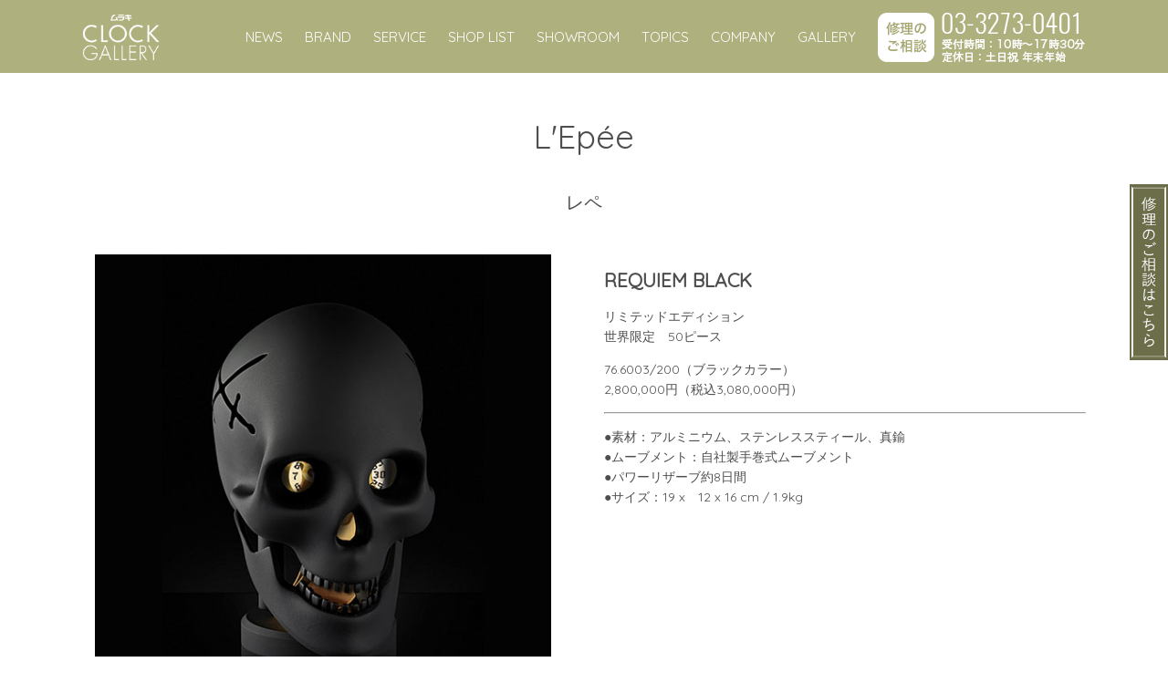

--- FILE ---
content_type: text/html; charset=UTF-8
request_url: https://muraki-clock-gallery.com/brand/l_epee/requiem-2/
body_size: 9854
content:
<!DOCTYPE html>
<html lang="ja">
<head>
<meta charset="UTF-8">
<meta name="viewport" content="width=device-width, user-scalable=yes, maximum-scale=1.0, minimum-scale=1.0">
<meta name="description" content="REQUIEM BLACK - ">
<title>REQUIEM BLACK | MURAKI CLOCK GALLERY</title>
<link rel="profile" href="http://gmpg.org/xfn/11">
<link rel="stylesheet" type="text/css" media="all" href="https://muraki-clock-gallery.com/wp-content/themes/clock-gallery2021/style.css">
<link rel="pingback" href="https://muraki-clock-gallery.com/xmlrpc.php">

<link rel="preconnect" href="https://fonts.gstatic.com">
<link href="https://fonts.googleapis.com/css2?family=Quicksand&display=swap" rel="stylesheet">
	
<!--[if lt IE 9]>
<script src="https://muraki-clock-gallery.com/wp-content/themes/clock-gallery2021/js/html5.js"></script>
<script src="https://muraki-clock-gallery.com/wp-content/themes/clock-gallery2021/js/css3-mediaqueries.js"></script>
<![endif]-->

<!-- All In One SEO Pack 3.7.1[225,232] -->
<script type="application/ld+json" class="aioseop-schema">{}</script>
<link rel="canonical" href="https://muraki-clock-gallery.com/brand/l_epee/requiem-2/" />
<!-- All In One SEO Pack -->
<link rel='dns-prefetch' href='//s.w.org' />
		<script type="text/javascript">
			window._wpemojiSettings = {"baseUrl":"https:\/\/s.w.org\/images\/core\/emoji\/13.0.0\/72x72\/","ext":".png","svgUrl":"https:\/\/s.w.org\/images\/core\/emoji\/13.0.0\/svg\/","svgExt":".svg","source":{"concatemoji":"https:\/\/muraki-clock-gallery.com\/wp-includes\/js\/wp-emoji-release.min.js?ver=5.5.17"}};
			!function(e,a,t){var n,r,o,i=a.createElement("canvas"),p=i.getContext&&i.getContext("2d");function s(e,t){var a=String.fromCharCode;p.clearRect(0,0,i.width,i.height),p.fillText(a.apply(this,e),0,0);e=i.toDataURL();return p.clearRect(0,0,i.width,i.height),p.fillText(a.apply(this,t),0,0),e===i.toDataURL()}function c(e){var t=a.createElement("script");t.src=e,t.defer=t.type="text/javascript",a.getElementsByTagName("head")[0].appendChild(t)}for(o=Array("flag","emoji"),t.supports={everything:!0,everythingExceptFlag:!0},r=0;r<o.length;r++)t.supports[o[r]]=function(e){if(!p||!p.fillText)return!1;switch(p.textBaseline="top",p.font="600 32px Arial",e){case"flag":return s([127987,65039,8205,9895,65039],[127987,65039,8203,9895,65039])?!1:!s([55356,56826,55356,56819],[55356,56826,8203,55356,56819])&&!s([55356,57332,56128,56423,56128,56418,56128,56421,56128,56430,56128,56423,56128,56447],[55356,57332,8203,56128,56423,8203,56128,56418,8203,56128,56421,8203,56128,56430,8203,56128,56423,8203,56128,56447]);case"emoji":return!s([55357,56424,8205,55356,57212],[55357,56424,8203,55356,57212])}return!1}(o[r]),t.supports.everything=t.supports.everything&&t.supports[o[r]],"flag"!==o[r]&&(t.supports.everythingExceptFlag=t.supports.everythingExceptFlag&&t.supports[o[r]]);t.supports.everythingExceptFlag=t.supports.everythingExceptFlag&&!t.supports.flag,t.DOMReady=!1,t.readyCallback=function(){t.DOMReady=!0},t.supports.everything||(n=function(){t.readyCallback()},a.addEventListener?(a.addEventListener("DOMContentLoaded",n,!1),e.addEventListener("load",n,!1)):(e.attachEvent("onload",n),a.attachEvent("onreadystatechange",function(){"complete"===a.readyState&&t.readyCallback()})),(n=t.source||{}).concatemoji?c(n.concatemoji):n.wpemoji&&n.twemoji&&(c(n.twemoji),c(n.wpemoji)))}(window,document,window._wpemojiSettings);
		</script>
		<style type="text/css">
img.wp-smiley,
img.emoji {
	display: inline !important;
	border: none !important;
	box-shadow: none !important;
	height: 1em !important;
	width: 1em !important;
	margin: 0 .07em !important;
	vertical-align: -0.1em !important;
	background: none !important;
	padding: 0 !important;
}
</style>
	<link rel='stylesheet' id='wp-block-library-css'  href='https://muraki-clock-gallery.com/wp-includes/css/dist/block-library/style.min.css?ver=5.5.17' type='text/css' media='all' />
<link rel='stylesheet' id='foobox-free-min-css'  href='https://muraki-clock-gallery.com/wp-content/plugins/foobox-image-lightbox/free/css/foobox.free.min.css?ver=2.7.17' type='text/css' media='all' />
<link rel='stylesheet' id='wpfront-scroll-top-css'  href='https://muraki-clock-gallery.com/wp-content/plugins/wpfront-scroll-top/css/wpfront-scroll-top.min.css?ver=2.0.4.04013' type='text/css' media='all' />
<link rel='stylesheet' id='wp-pagenavi-css'  href='https://muraki-clock-gallery.com/wp-content/plugins/wp-pagenavi/pagenavi-css.css?ver=2.70' type='text/css' media='all' />
<script type='text/javascript' src='https://muraki-clock-gallery.com/wp-includes/js/jquery/jquery.js?ver=1.12.4-wp' id='jquery-core-js'></script>
<script type='text/javascript' id='foobox-free-min-js-before'>
/* Run FooBox FREE (v2.7.17) */
var FOOBOX = window.FOOBOX = {
	ready: true,
	disableOthers: false,
	o: {wordpress: { enabled: true }, countMessage:'image %index of %total', excludes:'.fbx-link,.nofoobox,.nolightbox,a[href*="pinterest.com/pin/create/button/"]', affiliate : { enabled: false }},
	selectors: [
		".foogallery-container.foogallery-lightbox-foobox", ".foogallery-container.foogallery-lightbox-foobox-free", ".gallery", ".wp-block-gallery", ".wp-caption", ".wp-block-image", "a:has(img[class*=wp-image-])", ".foobox"
	],
	pre: function( $ ){
		// Custom JavaScript (Pre)
		
	},
	post: function( $ ){
		// Custom JavaScript (Post)
		
		// Custom Captions Code
		
	},
	custom: function( $ ){
		// Custom Extra JS
		
	}
};
</script>
<script type='text/javascript' src='https://muraki-clock-gallery.com/wp-content/plugins/foobox-image-lightbox/free/js/foobox.free.min.js?ver=2.7.17' id='foobox-free-min-js'></script>
<link rel="https://api.w.org/" href="https://muraki-clock-gallery.com/wp-json/" /><link rel="alternate" type="application/json" href="https://muraki-clock-gallery.com/wp-json/wp/v2/l_epee/502" /><link rel="EditURI" type="application/rsd+xml" title="RSD" href="https://muraki-clock-gallery.com/xmlrpc.php?rsd" />
<link rel="wlwmanifest" type="application/wlwmanifest+xml" href="https://muraki-clock-gallery.com/wp-includes/wlwmanifest.xml" /> 
<link rel='prev' title='CORNICHE' href='https://muraki-clock-gallery.com/brand/l_epee/carriage-%e3%80%80clock-2/' />
<link rel='next' title='REQUIEM RAINBOW' href='https://muraki-clock-gallery.com/brand/l_epee/requiem-3/' />
<link rel='shortlink' href='https://muraki-clock-gallery.com/?p=502' />
<link rel="alternate" type="application/json+oembed" href="https://muraki-clock-gallery.com/wp-json/oembed/1.0/embed?url=https%3A%2F%2Fmuraki-clock-gallery.com%2Fbrand%2Fl_epee%2Frequiem-2%2F" />
<link rel="alternate" type="text/xml+oembed" href="https://muraki-clock-gallery.com/wp-json/oembed/1.0/embed?url=https%3A%2F%2Fmuraki-clock-gallery.com%2Fbrand%2Fl_epee%2Frequiem-2%2F&#038;format=xml" />
<!-- Favicon Rotator -->
<link rel="shortcut icon" href="https://muraki-clock-gallery.com/wp-content/uploads/2020/12/fav.png" />
<!-- End Favicon Rotator -->
<style type="text/css">.recentcomments a{display:inline !important;padding:0 !important;margin:0 !important;}</style><style>button#responsive-menu-button,
#responsive-menu-container {
    display: none;
    -webkit-text-size-adjust: 100%;
}

@media screen and (max-width:1024px) {

    #responsive-menu-container {
        display: block;
        position: fixed;
        top: 0;
        bottom: 0;
        z-index: 99998;
        padding-bottom: 5px;
        margin-bottom: -5px;
        outline: 1px solid transparent;
        overflow-y: auto;
        overflow-x: hidden;
    }

    #responsive-menu-container .responsive-menu-search-box {
        width: 100%;
        padding: 0 2%;
        border-radius: 2px;
        height: 50px;
        -webkit-appearance: none;
    }

    #responsive-menu-container.push-left,
    #responsive-menu-container.slide-left {
        transform: translateX(-100%);
        -ms-transform: translateX(-100%);
        -webkit-transform: translateX(-100%);
        -moz-transform: translateX(-100%);
    }

    .responsive-menu-open #responsive-menu-container.push-left,
    .responsive-menu-open #responsive-menu-container.slide-left {
        transform: translateX(0);
        -ms-transform: translateX(0);
        -webkit-transform: translateX(0);
        -moz-transform: translateX(0);
    }

    #responsive-menu-container.push-top,
    #responsive-menu-container.slide-top {
        transform: translateY(-100%);
        -ms-transform: translateY(-100%);
        -webkit-transform: translateY(-100%);
        -moz-transform: translateY(-100%);
    }

    .responsive-menu-open #responsive-menu-container.push-top,
    .responsive-menu-open #responsive-menu-container.slide-top {
        transform: translateY(0);
        -ms-transform: translateY(0);
        -webkit-transform: translateY(0);
        -moz-transform: translateY(0);
    }

    #responsive-menu-container.push-right,
    #responsive-menu-container.slide-right {
        transform: translateX(100%);
        -ms-transform: translateX(100%);
        -webkit-transform: translateX(100%);
        -moz-transform: translateX(100%);
    }

    .responsive-menu-open #responsive-menu-container.push-right,
    .responsive-menu-open #responsive-menu-container.slide-right {
        transform: translateX(0);
        -ms-transform: translateX(0);
        -webkit-transform: translateX(0);
        -moz-transform: translateX(0);
    }

    #responsive-menu-container.push-bottom,
    #responsive-menu-container.slide-bottom {
        transform: translateY(100%);
        -ms-transform: translateY(100%);
        -webkit-transform: translateY(100%);
        -moz-transform: translateY(100%);
    }

    .responsive-menu-open #responsive-menu-container.push-bottom,
    .responsive-menu-open #responsive-menu-container.slide-bottom {
        transform: translateY(0);
        -ms-transform: translateY(0);
        -webkit-transform: translateY(0);
        -moz-transform: translateY(0);
    }

    #responsive-menu-container,
    #responsive-menu-container:before,
    #responsive-menu-container:after,
    #responsive-menu-container *,
    #responsive-menu-container *:before,
    #responsive-menu-container *:after {
         box-sizing: border-box;
         margin: 0;
         padding: 0;
    }

    #responsive-menu-container #responsive-menu-search-box,
    #responsive-menu-container #responsive-menu-additional-content,
    #responsive-menu-container #responsive-menu-title {
        padding: 25px 5%;
    }

    #responsive-menu-container #responsive-menu,
    #responsive-menu-container #responsive-menu ul {
        width: 100%;
    }
    #responsive-menu-container #responsive-menu ul.responsive-menu-submenu {
        display: none;
    }

    #responsive-menu-container #responsive-menu ul.responsive-menu-submenu.responsive-menu-submenu-open {
         display: block;
    }

    #responsive-menu-container #responsive-menu ul.responsive-menu-submenu-depth-1 a.responsive-menu-item-link {
        padding-left:10%;
    }

    #responsive-menu-container #responsive-menu ul.responsive-menu-submenu-depth-2 a.responsive-menu-item-link {
        padding-left:15%;
    }

    #responsive-menu-container #responsive-menu ul.responsive-menu-submenu-depth-3 a.responsive-menu-item-link {
        padding-left:20%;
    }

    #responsive-menu-container #responsive-menu ul.responsive-menu-submenu-depth-4 a.responsive-menu-item-link {
        padding-left:25%;
    }

    #responsive-menu-container #responsive-menu ul.responsive-menu-submenu-depth-5 a.responsive-menu-item-link {
        padding-left:30%;
    }

    #responsive-menu-container li.responsive-menu-item {
        width: 100%;
        list-style: none;
    }

    #responsive-menu-container li.responsive-menu-item a {
        width: 100%;
        display: block;
        text-decoration: none;
        
        position: relative;
    }


     #responsive-menu-container #responsive-menu li.responsive-menu-item a {            padding: 0 5%;    }

    #responsive-menu-container .responsive-menu-submenu li.responsive-menu-item a {            padding: 0 5%;    }

    #responsive-menu-container li.responsive-menu-item a .fa {
        margin-right: 15px;
    }

    #responsive-menu-container li.responsive-menu-item a .responsive-menu-subarrow {
        position: absolute;
        top: 0;
        bottom: 0;
        text-align: center;
        overflow: hidden;
    }

    #responsive-menu-container li.responsive-menu-item a .responsive-menu-subarrow  .fa {
        margin-right: 0;
    }

    button#responsive-menu-button .responsive-menu-button-icon-inactive {
        display: none;
    }

    button#responsive-menu-button {
        z-index: 99999;
        display: none;
        overflow: hidden;
        outline: none;
    }

    button#responsive-menu-button img {
        max-width: 100%;
    }

    .responsive-menu-label {
        display: inline-block;
        font-weight: 600;
        margin: 0 5px;
        vertical-align: middle;
    }

    .responsive-menu-label .responsive-menu-button-text-open {
        display: none;
    }

    .responsive-menu-accessible {
        display: inline-block;
    }

    .responsive-menu-accessible .responsive-menu-box {
        display: inline-block;
        vertical-align: middle;
    }

    .responsive-menu-label.responsive-menu-label-top,
    .responsive-menu-label.responsive-menu-label-bottom
    {
        display: block;
        margin: 0 auto;
    }

    button#responsive-menu-button {
        padding: 0 0;
        display: inline-block;
        cursor: pointer;
        transition-property: opacity, filter;
        transition-duration: 0.15s;
        transition-timing-function: linear;
        font: inherit;
        color: inherit;
        text-transform: none;
        background-color: transparent;
        border: 0;
        margin: 0;
        overflow: visible;
    }

    .responsive-menu-box {
        width:25px;
        height:19px;
        display: inline-block;
        position: relative;
    }

    .responsive-menu-inner {
        display: block;
        top: 50%;
        margin-top:-1.5px;
    }

    .responsive-menu-inner,
    .responsive-menu-inner::before,
    .responsive-menu-inner::after {
         width:25px;
         height:3px;
         background-color:#ffffff;
         border-radius: 4px;
         position: absolute;
         transition-property: transform;
         transition-duration: 0.15s;
         transition-timing-function: ease;
    }

    .responsive-menu-open .responsive-menu-inner,
    .responsive-menu-open .responsive-menu-inner::before,
    .responsive-menu-open .responsive-menu-inner::after {
        background-color:#ffffff;
    }

    button#responsive-menu-button:hover .responsive-menu-inner,
    button#responsive-menu-button:hover .responsive-menu-inner::before,
    button#responsive-menu-button:hover .responsive-menu-inner::after,
    button#responsive-menu-button:hover .responsive-menu-open .responsive-menu-inner,
    button#responsive-menu-button:hover .responsive-menu-open .responsive-menu-inner::before,
    button#responsive-menu-button:hover .responsive-menu-open .responsive-menu-inner::after,
    button#responsive-menu-button:focus .responsive-menu-inner,
    button#responsive-menu-button:focus .responsive-menu-inner::before,
    button#responsive-menu-button:focus .responsive-menu-inner::after,
    button#responsive-menu-button:focus .responsive-menu-open .responsive-menu-inner,
    button#responsive-menu-button:focus .responsive-menu-open .responsive-menu-inner::before,
    button#responsive-menu-button:focus .responsive-menu-open .responsive-menu-inner::after {
        background-color:#ffffff;
    }

    .responsive-menu-inner::before,
    .responsive-menu-inner::after {
         content: "";
         display: block;
    }

    .responsive-menu-inner::before {
         top:-8px;
    }

    .responsive-menu-inner::after {
         bottom:-8px;
    }.responsive-menu-boring .responsive-menu-inner,
.responsive-menu-boring .responsive-menu-inner::before,
.responsive-menu-boring .responsive-menu-inner::after {
    transition-property: none;
}

.responsive-menu-boring.is-active .responsive-menu-inner {
    transform: rotate(45deg);
}

.responsive-menu-boring.is-active .responsive-menu-inner::before {
    top: 0;
    opacity: 0;
}

.responsive-menu-boring.is-active .responsive-menu-inner::after {
    bottom: 0;
    transform: rotate(-90deg);
}
    button#responsive-menu-button {
        width:55px;
        height:55px;
        position:fixed;
        top:7px;right:2%;    }
    button#responsive-menu-button .responsive-menu-box {
        color:#ffffff;
    }

    .responsive-menu-open button#responsive-menu-button .responsive-menu-box {
        color:#ffffff;
    }

    .responsive-menu-label {
        color:#ffffff;
        font-size:14px;
        line-height:13px;    }

    button#responsive-menu-button {
        display: inline-block;
        transition: transform 0.5s, background-color 0.5s;
    }
    #responsive-menu-container {
        width:75%;left: 0;
        transition: transform 0.5s;
        text-align:left;            background:#212121;    }

    #responsive-menu-container #responsive-menu-wrapper {
        background:#212121;
    }

    #responsive-menu-container #responsive-menu-additional-content {
        color:#ffffff;
    }

    #responsive-menu-container .responsive-menu-search-box {
        background:#ffffff;
        border: 2px solid #dadada;
        color:#333333;
    }

    #responsive-menu-container .responsive-menu-search-box:-ms-input-placeholder {
        color:#c7c7cd;
    }

    #responsive-menu-container .responsive-menu-search-box::-webkit-input-placeholder {
        color:#c7c7cd;
    }

    #responsive-menu-container .responsive-menu-search-box:-moz-placeholder {
        color:#c7c7cd;
        opacity: 1;
    }

    #responsive-menu-container .responsive-menu-search-box::-moz-placeholder {
        color:#c7c7cd;
        opacity: 1;
    }

    #responsive-menu-container .responsive-menu-item-link,
    #responsive-menu-container #responsive-menu-title,
    #responsive-menu-container .responsive-menu-subarrow {
        transition: background-color 0.5s, border-color 0.5s, color 0.5s;
    }

    #responsive-menu-container #responsive-menu-title {
        background-color:#212121;
        color:#ffffff;
        font-size:13px;
        text-align:left;
    }

    #responsive-menu-container #responsive-menu-title a {
        color:#ffffff;
        font-size:13px;
        text-decoration: none;
    }

    #responsive-menu-container #responsive-menu-title a:hover {
        color:#ffffff;
    }

    #responsive-menu-container #responsive-menu-title:hover {
        background-color:#212121;
        color:#ffffff;
    }

    #responsive-menu-container #responsive-menu-title:hover a {
        color:#ffffff;
    }

    #responsive-menu-container #responsive-menu-title #responsive-menu-title-image {
        display: inline-block;
        vertical-align: middle;
        max-width: 100%;
        margin-bottom: 15px;
    }

    #responsive-menu-container #responsive-menu-title #responsive-menu-title-image img {        max-width: 100%;
    }

    #responsive-menu-container #responsive-menu > li.responsive-menu-item:first-child > a {
        border-top:1px solid #212121;
    }

    #responsive-menu-container #responsive-menu li.responsive-menu-item .responsive-menu-item-link {
        font-size:13px;
    }

    #responsive-menu-container #responsive-menu li.responsive-menu-item a {
        line-height:40px;
        border-bottom:1px solid #212121;
        color:#ffffff;
        background-color:#212121;            height:40px;    }

    #responsive-menu-container #responsive-menu li.responsive-menu-item a:hover {
        color:#ffffff;
        background-color:#3f3f3f;
        border-color:#212121;
    }

    #responsive-menu-container #responsive-menu li.responsive-menu-item a:hover .responsive-menu-subarrow {
        color:#ffffff;
        border-color:#3f3f3f;
        background-color:#3f3f3f;
    }

    #responsive-menu-container #responsive-menu li.responsive-menu-item a:hover .responsive-menu-subarrow.responsive-menu-subarrow-active {
        color:#ffffff;
        border-color:#3f3f3f;
        background-color:#3f3f3f;
    }

    #responsive-menu-container #responsive-menu li.responsive-menu-item a .responsive-menu-subarrow {right: 0;
        height:39px;
        line-height:39px;
        width:40px;
        color:#ffffff;        border-left:1px solid #212121;
        background-color:#212121;
    }

    #responsive-menu-container #responsive-menu li.responsive-menu-item a .responsive-menu-subarrow.responsive-menu-subarrow-active {
        color:#ffffff;
        border-color:#212121;
        background-color:#212121;
    }

    #responsive-menu-container #responsive-menu li.responsive-menu-item a .responsive-menu-subarrow.responsive-menu-subarrow-active:hover {
        color:#ffffff;
        border-color:#3f3f3f;
        background-color:#3f3f3f;
    }

    #responsive-menu-container #responsive-menu li.responsive-menu-item a .responsive-menu-subarrow:hover {
        color:#ffffff;
        border-color:#3f3f3f;
        background-color:#3f3f3f;
    }

    #responsive-menu-container #responsive-menu li.responsive-menu-current-item > .responsive-menu-item-link {
        background-color:#212121;
        color:#ffffff;
        border-color:#212121;
    }

    #responsive-menu-container #responsive-menu li.responsive-menu-current-item > .responsive-menu-item-link:hover {
        background-color:#3f3f3f;
        color:#ffffff;
        border-color:#3f3f3f;
    }        #responsive-menu-container #responsive-menu ul.responsive-menu-submenu li.responsive-menu-item .responsive-menu-item-link {            font-size:13px;
            text-align:left;
        }

        #responsive-menu-container #responsive-menu ul.responsive-menu-submenu li.responsive-menu-item a {                height:40px;            line-height:40px;
            border-bottom:1px solid #212121;
            color:#ffffff;
            background-color:#212121;
        }

        #responsive-menu-container #responsive-menu ul.responsive-menu-submenu li.responsive-menu-item a:hover {
            color:#ffffff;
            background-color:#3f3f3f;
            border-color:#212121;
        }

        #responsive-menu-container #responsive-menu ul.responsive-menu-submenu li.responsive-menu-item a:hover .responsive-menu-subarrow {
            color:#ffffff;
            border-color:#3f3f3f;
            background-color:#3f3f3f;
        }

        #responsive-menu-container #responsive-menu ul.responsive-menu-submenu li.responsive-menu-item a:hover .responsive-menu-subarrow.responsive-menu-subarrow-active {
            color:#ffffff;
            border-color:#3f3f3f;
            background-color:#3f3f3f;
        }

        #responsive-menu-container #responsive-menu ul.responsive-menu-submenu li.responsive-menu-item a .responsive-menu-subarrow {                left:unset;
                right:0;            height:39px;
            line-height:39px;
            width:40px;
            color:#ffffff;                border-left:1px solid #212121  !important;
                border-right:unset  !important;            background-color:#212121;
        }

        #responsive-menu-container #responsive-menu ul.responsive-menu-submenu li.responsive-menu-item a .responsive-menu-subarrow.responsive-menu-subarrow-active {
            color:#ffffff;
            border-color:#212121;
            background-color:#212121;
        }

        #responsive-menu-container #responsive-menu ul.responsive-menu-submenu li.responsive-menu-item a .responsive-menu-subarrow.responsive-menu-subarrow-active:hover {
            color:#ffffff;
            border-color:#3f3f3f;
            background-color:#3f3f3f;
        }

        #responsive-menu-container #responsive-menu ul.responsive-menu-submenu li.responsive-menu-item a .responsive-menu-subarrow:hover {
            color:#ffffff;
            border-color:#3f3f3f;
            background-color:#3f3f3f;
        }

        #responsive-menu-container #responsive-menu ul.responsive-menu-submenu li.responsive-menu-current-item > .responsive-menu-item-link {
            background-color:#212121;
            color:#ffffff;
            border-color:#212121;
        }

        #responsive-menu-container #responsive-menu ul.responsive-menu-submenu li.responsive-menu-current-item > .responsive-menu-item-link:hover {
            background-color:#3f3f3f;
            color:#ffffff;
            border-color:#3f3f3f;
        }}</style><script>jQuery(document).ready(function($) {

    var ResponsiveMenu = {
        trigger: '#responsive-menu-button',
        animationSpeed:500,
        breakpoint:1024,
        pushButton: 'off',
        animationType: 'slide',
        animationSide: 'left',
        pageWrapper: '',
        isOpen: false,
        triggerTypes: 'click',
        activeClass: 'is-active',
        container: '#responsive-menu-container',
        openClass: 'responsive-menu-open',
        accordion: 'off',
        activeArrow: '▲',
        inactiveArrow: '▼',
        wrapper: '#responsive-menu-wrapper',
        closeOnBodyClick: 'off',
        closeOnLinkClick: 'off',
        itemTriggerSubMenu: 'off',
        linkElement: '.responsive-menu-item-link',
        subMenuTransitionTime:200,
        openMenu: function() {
            $(this.trigger).addClass(this.activeClass);
            $('html').addClass(this.openClass);
            $('.responsive-menu-button-icon-active').hide();
            $('.responsive-menu-button-icon-inactive').show();
            this.setButtonTextOpen();
            this.setWrapperTranslate();
            this.isOpen = true;
        },
        closeMenu: function() {
            $(this.trigger).removeClass(this.activeClass);
            $('html').removeClass(this.openClass);
            $('.responsive-menu-button-icon-inactive').hide();
            $('.responsive-menu-button-icon-active').show();
            this.setButtonText();
            this.clearWrapperTranslate();
            this.isOpen = false;
        },
        setButtonText: function() {
            if($('.responsive-menu-button-text-open').length > 0 && $('.responsive-menu-button-text').length > 0) {
                $('.responsive-menu-button-text-open').hide();
                $('.responsive-menu-button-text').show();
            }
        },
        setButtonTextOpen: function() {
            if($('.responsive-menu-button-text').length > 0 && $('.responsive-menu-button-text-open').length > 0) {
                $('.responsive-menu-button-text').hide();
                $('.responsive-menu-button-text-open').show();
            }
        },
        triggerMenu: function() {
            this.isOpen ? this.closeMenu() : this.openMenu();
        },
        triggerSubArrow: function(subarrow) {
            var sub_menu = $(subarrow).parent().siblings('.responsive-menu-submenu');
            var self = this;
            if(this.accordion == 'on') {
                /* Get Top Most Parent and the siblings */
                var top_siblings = sub_menu.parents('.responsive-menu-item-has-children').last().siblings('.responsive-menu-item-has-children');
                var first_siblings = sub_menu.parents('.responsive-menu-item-has-children').first().siblings('.responsive-menu-item-has-children');
                /* Close up just the top level parents to key the rest as it was */
                top_siblings.children('.responsive-menu-submenu').slideUp(self.subMenuTransitionTime, 'linear').removeClass('responsive-menu-submenu-open');
                /* Set each parent arrow to inactive */
                top_siblings.each(function() {
                    $(this).find('.responsive-menu-subarrow').first().html(self.inactiveArrow);
                    $(this).find('.responsive-menu-subarrow').first().removeClass('responsive-menu-subarrow-active');
                });
                /* Now Repeat for the current item siblings */
                first_siblings.children('.responsive-menu-submenu').slideUp(self.subMenuTransitionTime, 'linear').removeClass('responsive-menu-submenu-open');
                first_siblings.each(function() {
                    $(this).find('.responsive-menu-subarrow').first().html(self.inactiveArrow);
                    $(this).find('.responsive-menu-subarrow').first().removeClass('responsive-menu-subarrow-active');
                });
            }
            if(sub_menu.hasClass('responsive-menu-submenu-open')) {
                sub_menu.slideUp(self.subMenuTransitionTime, 'linear').removeClass('responsive-menu-submenu-open');
                $(subarrow).html(this.inactiveArrow);
                $(subarrow).removeClass('responsive-menu-subarrow-active');
            } else {
                sub_menu.slideDown(self.subMenuTransitionTime, 'linear').addClass('responsive-menu-submenu-open');
                $(subarrow).html(this.activeArrow);
                $(subarrow).addClass('responsive-menu-subarrow-active');
            }
        },
        menuHeight: function() {
            return $(this.container).height();
        },
        menuWidth: function() {
            return $(this.container).width();
        },
        wrapperHeight: function() {
            return $(this.wrapper).height();
        },
        setWrapperTranslate: function() {
            switch(this.animationSide) {
                case 'left':
                    translate = 'translateX(' + this.menuWidth() + 'px)'; break;
                case 'right':
                    translate = 'translateX(-' + this.menuWidth() + 'px)'; break;
                case 'top':
                    translate = 'translateY(' + this.wrapperHeight() + 'px)'; break;
                case 'bottom':
                    translate = 'translateY(-' + this.menuHeight() + 'px)'; break;
            }
            if(this.animationType == 'push') {
                $(this.pageWrapper).css({'transform':translate});
                $('html, body').css('overflow-x', 'hidden');
            }
            if(this.pushButton == 'on') {
                $('#responsive-menu-button').css({'transform':translate});
            }
        },
        clearWrapperTranslate: function() {
            var self = this;
            if(this.animationType == 'push') {
                $(this.pageWrapper).css({'transform':''});
                setTimeout(function() {
                    $('html, body').css('overflow-x', '');
                }, self.animationSpeed);
            }
            if(this.pushButton == 'on') {
                $('#responsive-menu-button').css({'transform':''});
            }
        },
        init: function() {
            var self = this;
            $(this.trigger).on(this.triggerTypes, function(e){
                e.stopPropagation();
                self.triggerMenu();
            });
            $(this.trigger).mouseup(function(){
                $(self.trigger).blur();
            });
            $('.responsive-menu-subarrow').on('click', function(e) {
                e.preventDefault();
                e.stopPropagation();
                self.triggerSubArrow(this);
            });
            $(window).resize(function() {
                if($(window).width() > self.breakpoint) {
                    if(self.isOpen){
                        self.closeMenu();
                    }
                } else {
                    if($('.responsive-menu-open').length>0){
                        self.setWrapperTranslate();
                    }
                }
            });
            if(this.closeOnLinkClick == 'on') {
                $(this.linkElement).on('click', function(e) {
                    e.preventDefault();
                    /* Fix for when close menu on parent clicks is on */
                    if(self.itemTriggerSubMenu == 'on' && $(this).is('.responsive-menu-item-has-children > ' + self.linkElement)) {
                        return;
                    }
                    old_href = $(this).attr('href');
                    old_target = typeof $(this).attr('target') == 'undefined' ? '_self' : $(this).attr('target');
                    if(self.isOpen) {
                        if($(e.target).closest('.responsive-menu-subarrow').length) {
                            return;
                        }
                        self.closeMenu();
                        setTimeout(function() {
                            window.open(old_href, old_target);
                        }, self.animationSpeed);
                    }
                });
            }
            if(this.closeOnBodyClick == 'on') {
                $(document).on('click', 'body', function(e) {
                    if(self.isOpen) {
                        if($(e.target).closest('#responsive-menu-container').length || $(e.target).closest('#responsive-menu-button').length) {
                            return;
                        }
                    }
                    self.closeMenu();
                });
            }
            if(this.itemTriggerSubMenu == 'on') {
                $('.responsive-menu-item-has-children > ' + this.linkElement).on('click', function(e) {
                    e.preventDefault();
                    self.triggerSubArrow($(this).children('.responsive-menu-subarrow').first());
                });
            }            if (jQuery('#responsive-menu-button').css('display') != 'none') {
                $('#responsive-menu-button,#responsive-menu a.responsive-menu-item-link, #responsive-menu-wrapper input').focus( function() {
                    $(this).addClass('is-active');
                    $('html').addClass('responsive-menu-open');
                    $('#responsive-menu li').css({"opacity": "1", "margin-left": "0"});
                });

                $('#responsive-menu-button, a.responsive-menu-item-link,#responsive-menu-wrapper input').focusout( function() {
                    if ( $(this).last('#responsive-menu-button a.responsive-menu-item-link') ) {
                        $(this).removeClass('is-active');
                        $('html').removeClass('responsive-menu-open');
                    }
                });
            }            $('#responsive-menu a.responsive-menu-item-link').keydown(function(event) {
                console.log( event.keyCode );
                if ( [13,27,32,35,36,37,38,39,40].indexOf( event.keyCode) == -1) {
                    return;
                }
                var link = $(this);
                switch(event.keyCode) {
                    case 13:                        link.click();
                        break;
                    case 27:                        var dropdown = link.parent('li').parents('.responsive-menu-submenu');
                        if ( dropdown.length > 0 ) {
                            dropdown.hide();
                            dropdown.prev().focus();
                        }
                        break;

                    case 32:                        var dropdown = link.parent('li').find('.responsive-menu-submenu');
                        if ( dropdown.length > 0 ) {
                            dropdown.show();
                            dropdown.find('a, input, button, textarea').first().focus();
                        }
                        break;

                    case 35:                        var dropdown = link.parent('li').find('.responsive-menu-submenu');
                        if ( dropdown.length > 0 ) {
                            dropdown.hide();
                        }
                        $(this).parents('#responsive-menu').find('a.responsive-menu-item-link').filter(':visible').last().focus();
                        break;
                    case 36:                        var dropdown = link.parent('li').find('.responsive-menu-submenu');
                        if( dropdown.length > 0 ) {
                            dropdown.hide();
                        }
                        $(this).parents('#responsive-menu').find('a.responsive-menu-item-link').filter(':visible').first().focus();
                        break;
                    case 37:
                    case 38:
                        event.preventDefault();
                        event.stopPropagation();                        if ( link.parent('li').prevAll('li').filter(':visible').first().length == 0) {
                            link.parent('li').nextAll('li').filter(':visible').last().find('a').first().focus();
                        } else {
                            link.parent('li').prevAll('li').filter(':visible').first().find('a').first().focus();
                        }
                        break;
                    case 39:
                    case 40:
                        event.preventDefault();
                        event.stopPropagation();                        if( link.parent('li').nextAll('li').filter(':visible').first().length == 0) {
                            link.parent('li').prevAll('li').filter(':visible').last().find('a').first().focus();
                        } else {
                            link.parent('li').nextAll('li').filter(':visible').first().find('a').first().focus();
                        }
                        break;
                }
            });
        }
    };
    ResponsiveMenu.init();
});</script><script src="https://muraki-clock-gallery.com/wp-content/themes/clock-gallery2021/js/jquery1.4.4.min.js"></script>
<script src="https://muraki-clock-gallery.com/wp-content/themes/clock-gallery2021/js/script.js"></script>

<script type="text/javascript" src="http://ajax.googleapis.com/ajax/libs/jquery/1.5.0/jquery.min.js"></script>
<script type="text/javascript">
$(function(){
    var setId = '#slideshow';
    var fadeTime = 1000;
    var delayTime = 5000;
 
    $(setId + ' div div').each(function(i){
        $(this).attr('id','view' + (i + 1).toString());
        $(setId + ' div div').css({zIndex:'98',opacity:'0'});
        $(setId + ' div div:first').css({zIndex:'99'}).stop().animate({opacity:'1'},fadeTime);
    });
 
    $(setId + ' ul li').click(function(){
        clearInterval(setTimer);
 
        var connectCont = $(setId + ' ul li').index(this);
        var showCont = connectCont+1;
 
        $(setId + ' div div#view' + (showCont)).siblings().stop().animate({opacity:'0'},fadeTime,function(){$(this).css({zIndex:'98'})});
        $(setId + ' div div#view' + (showCont)).stop().animate({opacity:'1'},fadeTime,function(){$(this).css({zIndex:'99'})});
 
        $(this).addClass('active');
        $(this).siblings().removeClass('active');
 
        timer();
 
    });
 
    $(setId + ' ul li:not(.active)').hover(function(){
        $(this).stop().animate({opacity:'1'},200);
    },function(){
        $(this).stop().animate({opacity:'0.5'},200);
    });
 
    $(setId + ' ul li').css({opacity:'0.5'});
    $(setId + ' ul li:first').addClass('active');
 
    timer();
 
    function timer() {
        setTimer = setInterval(function(){
            $('li.active').each(function(){
                var listLengh = $(setId + ' ul li').length;
                var listIndex = $(setId + ' ul li').index(this);
                var listCount = listIndex+1;
 
                if(listLengh == listCount){
                    $(setId + ' ul li:first').click()
                } else {
                    $(this).next('li').click();
                };
            });
        },delayTime);
    };
});
</script>
	
<script src="//ajax.googleapis.com/ajax/libs/jquery/1/jquery.js"></script>
<!--<script type="text/javascript">
$(function(){
	$(window).scroll(function (){
		$('.fadein').each(function(){
			var elemPos = $(this).offset().top;
			var scroll = $(window).scrollTop();
			var windowHeight = $(window).height();
			if (scroll > elemPos - windowHeight+300){
				$(this).addClass('scrollin');
			}
		});
	});
});
</script>-->

	
<script>
jQuery( window ).on( 'scroll', function() {
  if ( 50 < jQuery( this ).scrollTop() ) { 
    jQuery( '.header-color' ).addClass( 'change-color' );
  } else {
    jQuery( '.header-color' ).removeClass( 'change-color' );
  }
});
</script>	
	<!-- Global site tag (gtag.js) - Google Analytics -->
<script async src="https://www.googletagmanager.com/gtag/js?id=G-EZ6CG307PT"></script>
<script>
  window.dataLayer = window.dataLayer || [];
  function gtag(){dataLayer.push(arguments);}
  gtag('js', new Date());

  gtag('config', 'G-EZ6CG307PT');
</script>
	
	
<!-- Global site tag (gtag.js) - Google Analytics -->
<script async src="https://www.googletagmanager.com/gtag/js?id=G-9YPZMGQRW7"></script>
<script>
  window.dataLayer = window.dataLayer || [];
  function gtag(){dataLayer.push(arguments);}
  gtag('js', new Date());

  gtag('config', 'G-9YPZMGQRW7');
</script>



</head>
<body class="fade">
        <article class="l_epee-template-default single single-l_epee postid-502 responsive-menu-slide-left">
        <header class="header-color2">
			<div class="inner">
				<div class="logo"><a href="https://muraki-clock-gallery.com"><img src="https://muraki-clock-gallery.com/wp-content/themes/clock-gallery2021/images/logo.png" width="383" height="69" alt=""/></a></div>
			<nav>
                <div id="gnav">
                        <ul>
                            <li><a href="https://muraki-clock-gallery.com/news">NEWS</a></li>
                            <!--<li><a href="https://muraki-clock-gallery.com/brand">BRAND</a>-->
                            <li><a>BRAND</a>
                                <ul class="sub-menu">
                                    <li id="menu-item-569" class="menu-item menu-item-type-post_type menu-item-object-page"><a href="https://muraki-clock-gallery.com/brand/l_epee/">L‘Epée</a></li>
                                    <li id="menu-item-567" class="menu-item menu-item-type-post_type menu-item-object-page"><a href="https://muraki-clock-gallery.com/brand/hermle/">Hermle</a></li>
                                    <li id="menu-item-568" class="menu-item menu-item-type-post_type menu-item-object-page"><a href="https://muraki-clock-gallery.com/brand/urgos/">Urgos</a></li>
                                    <li id="menu-item-568" class="menu-item menu-item-type-post_type menu-item-object-page"><a href="https://muraki-clock-gallery.com/kieninger/">Kieninger</a></li>
                                    <li id="menu-item-568" class="menu-item menu-item-type-post_type menu-item-object-page"><a href="https://muraki-clock-gallery.com/mandt/">M&T FRIENDS</a></li>
                                </ul>
                            </li>
                            <li><a href="https://muraki-clock-gallery.com/service">SERVICE</a></li>
                            <li><a href="https://muraki-clock-gallery.com/shoplist">SHOP LIST</a></li>
                            <li><a href="https://muraki-clock-gallery.com/showroom">SHOWROOM</a></li>
                            <li><a href="https://muraki-clock-gallery.com/topics">TOPICS</a></li>
                            <li><a href="https://muraki-clock-gallery.com/company">COMPANY</a></li>
							<li><a href="https://muraki-clock-gallery.com/gallery">GALLERY</a></li>
                            <li><img src="https://muraki-clock-gallery.com/wp-content/uploads/2022/01/tell.png"></li>
                        </ul>
              </div><!-- /gnav -->
        </nav>
		  </div>
        </header><div id="contents">
<div class="kvu_l"><h1 class="uis">L'Epée</h1></div>
<div id="main">
<div class="box fadeInUp2">
<h2 class="stg fadeInUp2">レペ</h2>

	<section id="post-502" class="content">	
     
    <article class="post">

<div class="block">

<div class="productsPhoto">
<div id="slideshow">
 
<div>
<div><a href="#1"><img src="https://muraki-clock-gallery.com/wp-content/uploads/2020/12/76-6003-200.jpg" width="400" height="300" alt="" /></a></div>
	
	
	
	
		
	
<div class="dam"><img src="https://muraki-clock-gallery.com/wp-content/themes/clock-gallery2021/images/dam.png" width="383" height="69" alt=""/></div>
</div>
 
<ul>
<li><a href="javascript:void(0);"><img src="https://muraki-clock-gallery.com/wp-content/uploads/2020/12/76-6003-200.jpg" width="100" height="75" alt="" /></a></li>
	
	
	
	
</ul>

</div><!--/#slideshow-->
</div>
	
	

<div class="productsTxt">
<div id="slideshow">
 
<h2 class="heading">REQUIEM BLACK</h2>
<p>リミテッドエディション<br />
世界限定　50ピース</p>
<p>76.6003/200（ブラックカラー）<br />
2,800,000円（税込3,080,000円）</p>
<hr />
<p>●素材：アルミニウム、ステンレススティール、真鍮<br />
●ムーブメント：自社製手巻式ムーブメント<br />
●パワーリザーブ約8日間<br />
●サイズ：19 x　12 x 16 cm / 1.9kg</p>


	

	
</div><!--/#slideshow-->
</div>	
	
	

</div>		
		
		
		</article>
  </section>
	
  
	</div>
	</div>
</div>
	
	<!-- / コンテンツ -->
<footer>
	
	<div class="f_cmmt">株式会社ムラキ</div>
	
			<div class="fnav"><a href="https://muraki-clock-gallery.com/news">NEWS</a>　 　<a href="https://muraki-clock-gallery.com/brand">BRAND</a> 　　<a href="https://muraki-clock-gallery.com/service">SERVICE</a>　　 <a href="https://muraki-clock-gallery.com/shoplist">SHOP LIST</a>　　 <a href="https://muraki-clock-gallery.com/showroom">SHOWROOM</a>　　 <a href="https://muraki-clock-gallery.com/privacy">PRIVACY POLICY</a>　　 <a href="https://muraki-clock-gallery.com/topics">TOPICS</a>　　 <a href="https://muraki-clock-gallery.com/company">COMPANY</a>　　 <a href="https://muraki-clock-gallery.com/gallery">GALLERY</a><br><br>
<a href="https://muraki-clock-gallery.com/contact">各種お問い合わせ</a>
	</div>
		
	
                <div id="copyright">Copyright © muraki co.,ltd. All Rights Reserved.</div>
        </footer>
<div class="pc side_bnr">
	<a href="https://muraki-clock-gallery.com/contact/">
		<img src="https://muraki-clock-gallery.com/wp-content/themes/clock-gallery2021/images/pc_contct.png">
	</a>
</div>
<div class="sp ft_bnr">
	<a class="l_bx" href="https://muraki-clock-gallery.com/contact/">
		<img src="https://muraki-clock-gallery.com/wp-content/themes/clock-gallery2021/images/btn01.png">
	</a>
	<a class="l_bx" href="https://muraki-clock-gallery.com/contact/">
		<img src="https://muraki-clock-gallery.com/wp-content/themes/clock-gallery2021/images/btn02.png">
	</a>
	<a class="r_bx" href="tel:03-3273-0401">
		<img src="https://muraki-clock-gallery.com/wp-content/themes/clock-gallery2021/images/btn03.png">
	</a>
</div>
</article>

        <div id="wpfront-scroll-top-container">
            <img src="https://muraki-clock-gallery.com/wp-content/plugins/wpfront-scroll-top/images/icons/1.png" alt="" />        </div>
                <script type="text/javascript">
            function wpfront_scroll_top_init() {
                if (typeof wpfront_scroll_top === "function" && typeof jQuery !== "undefined") {
                    wpfront_scroll_top({"scroll_offset":100,"button_width":0,"button_height":0,"button_opacity":0.8,"button_fade_duration":200,"scroll_duration":400,"location":1,"marginX":20,"marginY":60,"hide_iframe":false,"auto_hide":false,"auto_hide_after":2,"button_action":"top","button_action_element_selector":"","button_action_container_selector":"html, body","button_action_element_offset":0});
                } else {
                    setTimeout(wpfront_scroll_top_init, 100);
                }
            }
            wpfront_scroll_top_init();
        </script>
        <button id="responsive-menu-button"  tabindex="1"
        class="responsive-menu-button responsive-menu-boring responsive-menu-accessible"
        type="button"
        aria-label="Menu">
    <span class="responsive-menu-box"><span class="responsive-menu-inner"></span>
    </span></button><div id="responsive-menu-container" class="slide-left">
    <div id="responsive-menu-wrapper" role="navigation" aria-label="nav">    <div id="responsive-menu-title">            <div id="responsive-menu-title-image"><img alt="" src="https://muraki-clock-gallery.com/wp-content/uploads/2020/12/splogo.png" /></div>    </div><ul id="responsive-menu" role="menubar" aria-label="nav" ><li id="responsive-menu-item-65" class=" menu-item menu-item-type-custom menu-item-object-custom menu-item-home responsive-menu-item"  role="none"><a href="https://muraki-clock-gallery.com/" class="responsive-menu-item-link" tabindex="1" role="menuitem">HOME</a></li><li id="responsive-menu-item-70" class=" menu-item menu-item-type-custom menu-item-object-custom responsive-menu-item"  role="none"><a href="https://muraki-clock-gallery.com/news/" class="responsive-menu-item-link" tabindex="1" role="menuitem">NEWS</a></li><li id="responsive-menu-item-877" class=" menu-item menu-item-type-post_type_archive menu-item-object-l_epee responsive-menu-item"  role="none"><a href="https://muraki-clock-gallery.com/brand/l_epee/" class="responsive-menu-item-link" tabindex="1" role="menuitem">L&#8217;Epee</a></li><li id="responsive-menu-item-878" class=" menu-item menu-item-type-post_type_archive menu-item-object-hermle responsive-menu-item"  role="none"><a href="https://muraki-clock-gallery.com/brand/hermle/" class="responsive-menu-item-link" tabindex="1" role="menuitem">Hermle</a></li><li id="responsive-menu-item-879" class=" menu-item menu-item-type-post_type_archive menu-item-object-urgos responsive-menu-item"  role="none"><a href="https://muraki-clock-gallery.com/brand/urgos/" class="responsive-menu-item-link" tabindex="1" role="menuitem">URGOS</a></li><li id="responsive-menu-item-1127" class=" menu-item menu-item-type-post_type_archive menu-item-object-kieninger responsive-menu-item"  role="none"><a href="https://muraki-clock-gallery.com/kieninger/" class="responsive-menu-item-link" tabindex="1" role="menuitem">KIENINGER</a></li><li id="responsive-menu-item-1376" class=" menu-item menu-item-type-post_type_archive menu-item-object-mandt responsive-menu-item"  role="none"><a href="https://muraki-clock-gallery.com/mandt/" class="responsive-menu-item-link" tabindex="1" role="menuitem">M&#038;T FRIENDS</a></li><li id="responsive-menu-item-856" class=" menu-item menu-item-type-post_type menu-item-object-page responsive-menu-item"  role="none"><a href="https://muraki-clock-gallery.com/service/" class="responsive-menu-item-link" tabindex="1" role="menuitem">SERVICE</a></li><li id="responsive-menu-item-68" class=" menu-item menu-item-type-post_type menu-item-object-page responsive-menu-item"  role="none"><a href="https://muraki-clock-gallery.com/shoplist/" class="responsive-menu-item-link" tabindex="1" role="menuitem">SHOP LIST</a></li><li id="responsive-menu-item-67" class=" menu-item menu-item-type-post_type menu-item-object-page responsive-menu-item"  role="none"><a href="https://muraki-clock-gallery.com/showroom/" class="responsive-menu-item-link" tabindex="1" role="menuitem">SHOWROOM</a></li><li id="responsive-menu-item-343" class=" menu-item menu-item-type-custom menu-item-object-custom responsive-menu-item"  role="none"><a href="https://muraki-clock-gallery.com/topics/" class="responsive-menu-item-link" tabindex="1" role="menuitem">TOPICS</a></li><li id="responsive-menu-item-820" class=" menu-item menu-item-type-post_type menu-item-object-page responsive-menu-item"  role="none"><a href="https://muraki-clock-gallery.com/company/" class="responsive-menu-item-link" tabindex="1" role="menuitem">COMPANY</a></li><li id="responsive-menu-item-929" class=" menu-item menu-item-type-post_type menu-item-object-page responsive-menu-item"  role="none"><a href="https://muraki-clock-gallery.com/gallery/" class="responsive-menu-item-link" tabindex="1" role="menuitem">GALLERY</a></li><li id="responsive-menu-item-248" class=" menu-item menu-item-type-post_type menu-item-object-page responsive-menu-item"  role="none"><a href="https://muraki-clock-gallery.com/contact/" class="responsive-menu-item-link" tabindex="1" role="menuitem">CONTACT</a></li></ul><div id="responsive-menu-additional-content"></div>    </div>
</div>
<script type='text/javascript' src='https://muraki-clock-gallery.com/wp-content/plugins/wpfront-scroll-top/js/wpfront-scroll-top.min.js?ver=2.0.4.04013' id='wpfront-scroll-top-js'></script>
<script type='text/javascript' src='https://muraki-clock-gallery.com/wp-includes/js/wp-embed.min.js?ver=5.5.17' id='wp-embed-js'></script>
</body>
</html>

--- FILE ---
content_type: text/css
request_url: https://muraki-clock-gallery.com/wp-content/themes/clock-gallery2021/style.css
body_size: 7218
content:
@charset "utf-8";
/*
Theme Name: clock-gallery2021
*/

.clearfix:after {
  content: ".";
  display: block;
  clear: both;
  height: 0;
  visibility: hidden;
}

html {
  font-size: 14px;
	/*font-family:"Yu Gothic Medium", "游ゴシック Medium", YuGothic, "游ゴシック体", "ヒラギノ角ゴ Pro W3", "メイリオ", sans-serif;*/
	font-family: 'Quicksand', sans-serif;
	line-height: 22px;
	-ms-text-size-adjust: 100%;
	-webkit-text-size-adjust: 100%;
	color:#4e4e4e;
}

body {
  margin: 0 auto;
  padding: 0;
	word-wrap: break-word;
}
/*.fadein_bd {
    animation: fadeIn 3s ease 0s 1 normal;
    -webkit-animation: fadeIn 3s ease 0s 1 normal;
}*/

.fade{
      animation: fadeIn 4s ease 0s 1 normal;
    -webkit-animation: fadeIn 4s ease 0s 1 normal;

}
@keyframes fadeIn {
    0% {opacity: 0}
    100% {opacity: 1}
}

@-webkit-keyframes fadeIn {
    0% {opacity: 0}
    100% {opacity: 1}
}


*, *::before, *::after {
  box-sizing: border-box;
}
a:link, a:visited, a:hover, a:active {
  color: #000000;
  text-decoration: none;
}
img{
	vertical-align:top;
}
.spa{
	display:none!important;
}
@media screen and (max-width: 568px) {
.pca{
	display:none!important;
}
.spa{
	display:inherit!important;
}
}
ul{
	padding:0;
	margin: 0;
}
ul li{
	list-style:none;
}
header{
	 /*background-color:rgba(255,255,255,0.6);*/
	position:fixed;
	width:100%;
	z-index:100;
}
header .inner{
	max-width:1100px;
	height:80px;
	margin:auto;
	position: relative;
}
@media screen and (max-width: 1024px){
header .inner{
	width:90%;
	height:70px;
	margin:auto;
	position: relative;
	padding: 14px 0 0 0 ;
}
}
.logo{
    width: 85px;
    position: absolute;
    top: 15px;
}
.logo img{
	width:100%;
	height: auto;
}
@media screen and (max-width: 568px) {
.logo{
	width: 70px;
    position: static;
    top: 21px;
	text-align: center;
}
}
nav{
    position: absolute;
    right: 0px;
    top: 30px;
}
#gnav ul {
	/*overflow:hidden;*/
}
#gnav ul li {
    float: left;
    /* margin-left: 35px; */
    margin-left: 24px;
    font-size: 15px;
    /* font-weight: bold; */
}
#gnav ul li:last-child {
    margin-top: -16px;
}
#gnav ul li a {
	color:#fff;
}


#gnav > ul > li:nth-child(2) {
    padding-bottom: 24px;
}
#gnav ul li:nth-child(2) ul.sub-menu {
    display: none;
    opacity: 0;
}
#gnav ul li:nth-child(2):hover ul.sub-menu {
    display: block;
    position: absolute;
    z-index: 200;
    top: 26px;
    left: 55px;
    opacity: 1;
    animation-duration: 0.5s;
    animation-name: fade-in;
    -moz-animation-duration: 0.5s;
    -moz-animation-name: fade-in;
    -webkit-animation-duration: 0.5s;
    -webkit-animation-name: fade-in;
}
#gnav ul li:nth-child(2):hover ul.sub-menu li {
    margin: 0 0 1px 0 !important;
    position: relative;
    display: block;
    width: 156px;
    text-align: center;
    float: none;
}
#gnav ul li:nth-child(2):hover ul.sub-menu li a {
    display: block;
    padding: 16px 0;
    background: rgb(91 92 64);
}
    @keyframes fade-in {
      0% {
        display: none;
        opacity: 0;
      }

      1% {
        display: block;
        opacity: 0;
      }

      100% {
        display: block;
        opacity: 1;
      }
    }

    @-moz-keyframes fade-in {
      0% {
        display: none;
        opacity: 0;
      }

      1% {
        display: block;
        opacity: 0;
      }

      100% {
        display: block;
        opacity: 1;
      }
    }

    @-webkit-keyframes fade-in {
      0% {
        display: none;
        opacity: 0;
      }

      1% {
        display: block;
        opacity: 0;
      }

      100% {
        display: block;
        opacity: 1;
      }
    }
    
@media screen and (max-width: 1024px){
nav{
    display: none;
}	
}

.kv{
	margin-top:0px;
}
.kv img{
	width:100%;
	height:auto;
}
h1.top{
	margin:0;
	padding:0;
}
#contents {
    /* margin-top: 70px; */
    padding-top: 120px;
}
.home #contents {
    padding: 0;
    margin-top: 25px;
}
@media screen and (max-width: 568px) {
#contents {
    /* margin-top: 35px; */
    margin-top: 0;
    padding-top: 100px;
}
}
.box{
	max-width:1100px;
	margin:0 auto 50px auto;
}
.box02{
	max-width:1100px;
	margin:0 auto 0 auto;
}
@media screen and (max-width: 1024px){
.box{
	max-width:90%;
	margin:0 auto 50px auto;
}
.box02{
	max-width:90%;
	margin:0 auto 0 auto;
}
}
@media screen and (max-width: 568px) {
.box{
	max-width:90%;
	margin:0 auto 30px auto;
}
.box02{
	max-width:90%;
	margin:0 auto 0 auto;
}
}
h2.pit{
	font-size:24px;
	line-height: 33px;
	text-align: center;
	/*font-family: 'Noto Serif JP', serif;*/
	font-weight: bold;
	margin:0 auto 30px auto;
}
/*
h2.stg{
	font-size:34px;
	line-height:34px;
	text-align: center;
	font-family: 'Noto Serif JP', serif;
	font-weight: normal;
	margin:0 auto 40px auto;
}*/
h2.stg {
    font-size: 20px;
    line-height: 34px;
    text-align: center;
    /* font-family: 'Noto Serif JP', serif; */
    font-weight: normal;
    margin: 0 auto 40px auto;
}
.home h2.stg {
    font-size: 32px;
    font-weight: bold;
}
@media screen and (max-width: 568px) {
h2.pit{
	font-size:18px;
	line-height: 25px;
	text-align: center;
	margin:0 auto 20px auto;
}
h2.stg {
	font-size: 24px!important;
    line-height: 28px;
    text-align: center;
    font-weight: normal;
    margin: 0 auto 20px auto;
}
}
.catch{
	font-size:15px;
	line-height: 29px;
	text-align: center;
}
.gray{
	background:#f6f6f6;
	padding:50px 0 1px 0;
	margin:0 0 50px 0;
}
.gray02{
	background:#f6f6f6;
	padding:50px 0 50px 0;
	margin:0 0 50px 0;
}
.home .gray02:last-of-type {
    margin-bottom: 0;
}
div#foogallery-gallery-1132 {
    margin-bottom: 40px;
}
@media screen and (max-width: 568px) {
.gray{
	background:#f6f6f6;
	padding:30px 0 1px 0;
	margin:0 0 30px 0;
}
.gray02{
	background:#f6f6f6;
	padding:30px 0 30px 0;
	margin:0 0 30px 0;
}
.catch{
	font-size:15px;
	line-height: 29px;
	text-align: left;
}
}
.block{
	overflow: hidden;
	margin:0 0 60px 0;
}
@media screen and (max-width: 568px) {
.block{
	overflow: hidden;
	margin:0 0 30px 0;
}
}
.photo{
	width:49%;
	float: left;
}
.phototop{
	margin:0 0 10px 0;
}
.photo img,.phototop img{
	width:100%;
	height: auto;
}
.detail{
	width:49%;
	float: right;
}
.detailtop{
   /* border: 1px solid #707070;*/
}
.photo02{
	width:49%;
	float: right;
}
.photo02top{
	width:60%;
	float: right;
}
.photo02 img,.photo02top img{
	width:100%;
	height: auto;
}
.detail02{
	width:49%;
	float: left;
}
.detail02top{
	width: 33%;
    float: left;
    margin-top: 10%;
  /*  border: 1px solid #707070;*/
    padding: 20px;
}
.photo03{
	width:62%;
	float: right;
}
.photo03 img{
	width:100%;
	height: auto;
}
.detail03{
	width:35%;
	float: left;
	margin-top:45px;
}
.photo04{
	width:62%;
	float: left;
}
.photo04 img{
	width:100%;
	height: auto;
}
.detail04{
	width:35%;
	float: right;
	margin-top:45px;
}
@media screen and (max-width: 1024px){
.detail03{
	width:35%;
	float: left;
	margin-top:0;
}
.detail04{
	width:35%;
	float: right;
	margin-top:0;
}	
}
@media screen and (max-width: 568px) {
.photo{
	width:100%;
	float: none;
	margin-bottom: 20px;
}
.phototop{
	width:100%;
	float: none;
	margin-bottom: 20px;
}
.detail{
	width:100%;
	float: none;
}
.detailtop{
	width:100%;
	float: none;
	margin-top:0%;
}
.photo02{
	width:100%;
	float: none;
	margin-bottom: 20px;
}
.photo02top{
	width:100%;
	float: none;
	margin-bottom: 20px;
}
.detail02{
	width:100%;
	float: none;
}
.detail02top{
	width:100%;
	float: none;
	margin-top:0%;
}
.photo03{
	width:100%;
	float: none;
	margin-bottom: 20px;
}
.detail03{
	width:100%;
	float: none;
}
.photo04{
	width:100%;
	float: none;
	margin-bottom: 20px;
}
.detail04{
	width:100%;
	float: none;
}
}

h3.bra{
	font-size:30px;
	line-height: 30px;
	/*font-family: 'Noto Serif JP', serif;*/
	font-weight: normal;
	margin:0 0 10px 0;
	text-align:center;
}
h3.bra span{
	/*margin-left:20px;*/
	text-align:center;
	display:block;
	font-size:16px;
}
h4.vra{
	margin-left:20px;
	font-size:17px;
	margin:0 0 20px 0;
	line-height: 25px;
	font-weight: bold;
	text-align:center;
}
.texblock{
	
}
.btn{
	width:200px;
	margin:20px auto 0 auto;
}
.btn a{
	padding:10px;
	text-align: center;
	display: block;
	/*background: #000;*/
	border:1px solid #ccc;
	color:#000;
	font-weight: bold;
}
.home ul.bralis .btn {
    width: 80%;
}
.acd-check{
    display: none;
}
.acd-label{
    background: #989a6b;
    color: #fff;
    display: block;
    margin-bottom: 10px;
    padding: 15px;
    position: relative;
	/*font-family: 'Noto Serif JP', serif;*/
	font-size:18px;
}
.acd-label:after{
    background: #989a6b;
    box-sizing: border-box;
    content: url(./images/ar01.png);
	color: #fff;
    display: block;
    padding: 17px 20px;
    position: absolute;
    right: 0;
    top: 0px;
    vertical-align: middle;
    -webkit-transform: scale(0.5);
    transform: scale(0.5);
}
.acd-content{
    display: block;
    height: 0;
    opacity: 0;
    padding: 0;
    transition: .5s;
    visibility: hidden;
}
.acd-check:checked + .acd-label:after{
    content: url(./images/ar02.png);
	color: #fff;
}
.acd-check:checked + .acd-label + .acd-content{
    height: auto;
    opacity: 1;
    padding: 0 0 20px 0;
    visibility: visible;
}
.new {
    overflow: hidden;
    display: flex;
    flex-wrap: wrap;
}
.new li {
    float: none;
    width: 23%;
    margin: 0 1% 24px;
}
.new li img{
	width:100%;
	height:auto;
}
.new li:last-child{
	float: left;
	margin-right:0%;
}
.event{
	background: #666666;
	font-size:12px;
	text-align: center;
	width:80px;
	color:#fff;
	margin:10px 0 0 0;
}
.news{
	background: #000;
	font-size:12px;
	text-align: center;
	width:80px;
	color:#fff;
	margin:10px 0 0 0
}
.date{
	margin:20px 0 0 0;
}
.tit{
	margin:10px 0 0 0
}

@media screen and (max-width: 568px) {
.new li{
	float: none;
	width:100%;
	margin-right:0%;
	margin-bottom: 20px;
}
.new li:last-child{
	float: none;
	margin-right:0%;
	margin-bottom: 0px;
}
}


.fnav{
	text-align: center;
	padding:30px 0 30px 0;
	background: #989a6b;
}
.fnav a{
	color:#fff;
}
@media screen and (max-width: 568px) {
.fnav{
	display: none;
}
}

.fnav02{
	text-align: center;
	padding:30px 0 30px 0;
	background: #4e4e4e;
}
.fnav02 a{
	color:#fff;
}
@media screen and (max-width: 568px) {
.fnav02{
	display: none;
}
}

#copyright{
	background: #7e7f5c;
	color:#fff;
	text-align: center;
	padding:5px 0 5px 0;
	font-size:12px;
}
.bra img {
    /* height: 130px; */
    /* margin: 10px; */
    height: auto;
    margin: 0;
    width: 50%;
}
.bralis li:first-child img {
    width: 34%;
}
section table { width: 100%; }
section th, section td  { padding: 10px; border: 1px solid #ddd; }
section th  { background: #646464;color:#fff; }
 
/*----------------------------------------------------
  .demo01
----------------------------------------------------*/
.demo01 th  { width: 20%; text-align: left; }
 
@media only screen and (max-width:568px){
    .demo01 { margin: 0 ; }
    .demo01 th,
    .demo01 td{
    width: 100%;
    display: block;
    border-top: none;
		text-align:center;
    }
  .demo01 tr:first-child th { border-top: 1px solid #ddd; }
}
/*----------------------------------------------------
  .demo02
----------------------------------------------------*/
.demo02 th  { width: 35%; text-align: left; }
 
@media only screen and (max-width:568px){
    .demo02 { margin: 0 ; }
    .demo02 th,
    .demo02 td{
    width: 100%;
    display: block;
    border-top: none;
		text-align:center;
    }
  .demo02 tr:first-child th { border-top: 1px solid #ddd; }
}
.kvu{
	/*background:url(images/ukv.jpg) center;*/
	/*text-align:center;*/
}
.kvu_u{
	/*background:url(images/ukv_u.jpg) center;*/
	/*text-align:center;*/
}
.kvu_l{
	/*background:url(images/ukv_l.jpg) center;*/
	/*text-align:center;*/
}
.kvu_h{
	/*background:url(images/ukv_h.jpg) center;*/
	/*text-align:center;*/
}
.kvu_s{
	/*background:url(images/ukv_s.jpg) center;*/
	/*text-align:center;*/
}
.kvu_n{
	/*background:url(images/ukv_n.jpg) center;*/
	/*text-align:center;*/
}
.kvu_b{
	/*background:url(images/ukv_b.jpg) center;*/
	/*text-align:center;*/
}
.kvu_sh{
	/*background:url(images/ukv_sh.jpg) center;*/
	/*text-align:center;*/
}
h1.uis {
    padding: 0;
    margin: 0 0 0 0;
    /*font-size: 50px;*/
	font-size: 36px;
    /* font-family: 'Noto Serif JP', serif; */
    /* font-style: italic; */
    font-weight: normal;
    line-height: 60px;
    /*letter-spacing: 2px;*/
    /* text-shadow: #fff 1px 1px 10px, #fff -1px 1px 10px, #fff 1px -1px 10px, #fff -1px -1px 10px; */
    text-align: center;
}
h1.uis:after {
    display: block;
    content: '';
    margin: 12px auto;
    width: 30%;
    height: 1px;
    /*background-color: #6c6d49;*/
}
h1.uis span{
	font-size:25px;
	display:block;
	line-height:35px;
	margin-top:10px;
}
@media only screen and (max-width:568px){
h1.uis {
    /* padding: 100px 0 10px 0; */
    padding: 0;
    margin: 0 0 0 0%;
    font-size: 24px;
    line-height: 40px;
    text-shadow: #fff 1px 1px 10px, #fff -1px 1px 10px, #fff 1px -1px 10px, #fff -1px -1px 10px;
}
h1.uis span{
	font-size:17px;
	display:block;
	line-height:25px;
	margin-top:5px;
}
}
.blandLogo {
    text-align: center;
    width: 194px;
    margin: 0 auto 40px auto;
}
@media only screen and (max-width:568px){
.blandLogo {
    /* width: 97px; */
    width: 60%;
}
}
.blandLogo img{
	width:100%;
	height:auto;
}
.imagePhoto{
	float:left;
	width:35%;
}
.imagePhoto img{
	width:100%;
	height:auto;
}
.imageTxt{
	float:right;
	width:60%;
	line-height:28px;
	font-size:15px;
}
@media screen and (max-width: 568px) {
.imagePhoto{
	float:none;
	width:100%;
	margin-bottom:15px;
}
.imageTxt{
	float:none;
	width:100%;
}
}	
.list{
	overflow:hidden;
	text-align: center;
}
.list li{
  display: inline-block;
  /display: inline;
  /zoom: 1;
	width:30%;
	text-align:center;
	font-size:16px;
	font-weight:bold;
	margin:0 3% 3% 0;
}
.list li:nth-child(3n) {
	margin:0 0 3% 0;
}
.list li:last-child {
	margin:0 0 3% 0;
}
.list li .sum{
	max-height:330px;
	overflow:hidden;
	margin-bottom:15px;
}
.list li .sum img {
    width: 100%;
    /* height: auto; */
    height: 330px;
    object-fit: contain;
}
@media screen and (max-width: 568px) {
.list li{
  display: inline-block;
  /display: inline;
  /zoom: 1;
	width:100%;
	text-align:center;
	font-size:16px;
	font-weight:bold;
	margin:0 0% 5% 0;
}
.list li:nth-child(3n) {
	margin:0 0 5% 0;
}
.list li .sum{
	max-height:50%;
	overflow:hidden;
	margin-bottom:15px;
}
}

.wp-pagenavi{
	margin:30px 0 0 0;
}

.kiji{
	width:70%;
	margin:auto;
}
@media screen and (max-width: 568px) {
.kiji{
	width:100%;
	margin:auto;
}
}


.slide {
 position: relative;
 width: 100%;
 height: 500px;
 overflow: hidden;
}
.slide img {
 position: absolute;
 top: 50%;
 left: 50%;
 transform: translate(-50%, -50%);
 width: 100%;
 height: auto;
 opacity: 0;
}
@keyframes thumb1 {
 0% {
  filter: grayscale(0%);
 }
 6% {
  filter: grayscale(100%);
 }
 10% {
  filter: grayscale(100%);
 }
 28% {
  filter: grayscale(100%);
 }
 37% {
  filter: grayscale(0%);
 }
 100% {
  filter: grayscale(0%);
 }
}
@keyframes thumb2 {
 0% {
  filter: grayscale(0%);
 }
 6% {
  filter: grayscale(100%);
 }
 10% {
  filter: grayscale(100%);
 }
 28% {
  filter: grayscale(100%);
 }
 37% {
  filter: grayscale(0%);
 }
 100% {
  filter: grayscale(0%);
 }
}
@keyframes thumb3 {
 0% {
  filter: grayscale(0%);
 }
 6% {
  filter: grayscale(100%);
 }
 10% {
  filter: grayscale(100%);
 }
 28% {
  filter: grayscale(100%);
 }
 37% {
  filter: grayscale(0%);
 }
 100% {
  filter: grayscale(0%);
 }
}
@keyframes slideshow1 {
 0% {
  opacity: 0;
 }
 10% {
  opacity: 1;
 }
 28% {
  opacity: 1;
 }
 38% {
  opacity: 0;
 }
 100% {
  opacity: 0;
 }
}

@keyframes slideshow2 {
 0% {
  opacity: 0;
 }

 10% {
  opacity: 1;
 }
 28% {
  opacity: 1;
 }
 38% {
  opacity: 0;
 }
 100% {
  opacity: 0;
 }
}
@keyframes slideshow3 {
 0% {
  opacity: 0;
 }

 10% {
  opacity: 1;
 }

 28% {
  opacity: 1;
 }

 38% {
  opacity: 0;
 }

 100% {
  opacity: 0;
 }

}
.thumbnail {
 list-style: none;
 display: flex;
 padding: 0;
 margin-top: 15px;
 justify-content: center;
}
input[type="radio"] {
 display: none;
}
.thumbnail li {
 display: block;
 width: 33%;
 height: 100px;
 object-fit: cover;
 cursor: pointer;
	overflow:hidden;
}
.thumbnail li img {
 display: block;
 width: 100%;
 height: auto;
 object-fit: cover;
 padding: 10px;
 cursor: pointer;
}
/*ページを開いたとき＆一つ目のサムネイルをクリックしたとき*/
#img1:checked ~ .thumbnail label[for="img1"] img {
 animation: thumb1 24s linear infinite both;
 animation-delay: 0s;
 cursor: auto;
}
#img1:checked ~ .thumbnail label[for="img2"] img {
 animation: thumb1 24s linear infinite both;
 animation-delay: 8s;
}
#img1:checked ~ .thumbnail label[for="img3"] img {
 animation: thumb1 24s linear infinite both;
 animation-delay: 16s;
}
#img1:checked ~ .slide img {
 animation: slideshow1 24s linear infinite;
}
#img1:checked ~ .slide img:nth-child(1) {
 animation-delay: 0s;
}
#img1:checked ~ .slide img:nth-child(2) {
 animation-delay: 8s;
}
#img1:checked ~ .slide img:nth-child(3) {
 animation-delay: 16s;
}
/*二つ目のサムネイルをクリックしたとき*/
#img2:checked ~ .thumbnail label[for="img1"] img {
 animation: thumb2 24s linear infinite both;
 animation-delay: 16s;
}
#img2:checked ~ .thumbnail label[for="img2"] img {
 animation: thumb2 24s linear infinite both;
 animation-delay: 0s;
 cursor: auto;
}
#img2:checked ~ .thumbnail label[for="img3"] img {
 animation: thumb2 24s linear infinite both;
 animation-delay: 8s;
}
#img2:checked ~ .slide img {
 animation: slideshow2 24s linear infinite;
}
#img2:checked ~ .slide img:nth-child(1) {
 animation-delay: 16s;
}
#img2:checked ~ .slide img:nth-child(2) {
 animation-delay: 0s;
}
#img2:checked ~ .slide img:nth-child(3) {
 animation-delay: 8s;
}
/*二つ目のサムネイルをクリックしたとき*/
#img3:checked ~ .thumbnail label[for="img1"] img {
 animation: thumb3 24s linear infinite both;
 animation-delay: 8s;
}
#img3:checked ~ .thumbnail label[for="img2"] img {
 animation: thumb3 24s linear infinite both;
 animation-delay: 16s;
}
#img3:checked ~ .thumbnail label[for="img3"] img {
 animation: thumb3 24s linear infinite both;
 animation-delay: 0s;
 cursor: auto;
}
#img3:checked ~ .slide img {
 animation: slideshow3 24s linear infinite;
 animation-delay: 8s;
}
#img3:checked ~ .slide img:nth-child(1) {
 animation-delay: 8s;
}
#img3:checked ~ .slide img:nth-child(2) {
 animation-delay: 16s;
}
#img3:checked ~ .slide img:nth-child(3) {
 animation-delay: 0s;
}

.productsPhoto{
	float:left;
	width:48%;
}
@media screen and (max-width: 568px) {
.productsPhoto{
	float:none;
	width:100%;
}
}




#slideshow {
    margin: 0 auto;
    width: 100%;
    text-align: left;
}
#slideshow div {
    width: 100%;
    /* height: auto; */
    overflow: hidden;
    position: relative;
    height: 500px;
}
#slideshow div img {
    width: 100%;
    height: auto;
}
#slideshow div div {
    top: 0;
    left: 0;
    position: absolute;
}
 
#slideshow ul {
    width: 100%;
}
 
#slideshow ul li {
    width: 33.333333%;
    float: left;
    display: inline;
    /* height: 33.333333%; */
    overflow: hidden;
    padding: 5px;
    margin-top: 5px;
    height: 150px;
}
#slideshow ul li img {
    width: 100%;
    /* height: auto; */
    float: left;
    display: inline;
    height: 100% !important;
    object-fit: contain;
} 
#slideshow .active {
    filter:alpha(opacity=100)!important;
    -moz-opacity: 1!important;
    opacity: 1!important;
}
 
 
/* =======================================
    ClearFixElements
======================================= */
#slideshow ul:after {
    content: ".";
    height: 0;
    clear: both;
    display: block;
    visibility: hidden;
}
 
#slideshow ul {
    display: inline-block;
    overflow: hidden;
}
.dam{
	width:100%;
	position:static!important;
}

.productsTxt{
	float:right;
	width:48%;	
}
@media screen and (max-width: 568px) {
.productsTxt{
	float:none;
	width:100%;
}
}
.youtube {
	margin-top:20px;
  position: relative;
  width: 100%;
  padding-top: 56.25%;
}
.youtube iframe {
  position: absolute;
  top: 0;
  right: 0;
  width: 100% !important;
  height: 100% !important;
}

.shopName {
    background: #909262;
    color: #fff;
    display: block;
    margin-bottom: 10px;
    padding: 15px;
    position: relative;
    /*font-family: 'Noto Serif JP', serif;*/
    font-size: 18px;
}
.s_tuiki{
	text-align:center;
}
.shopBlock{
	overflow:hidden;
	margin-bottom:30px;
	display:-webkit-box;
    display:-moz-box;
    display:-ms-flexbox;
    display:-webkit-flex;
    display:-moz-flex;
    display:flex;
    -webkit-box-lines:multiple;
    -moz-box-lines:multiple;
    -webkit-flex-wrap:wrap;
    -moz-flex-wrap:wrap;
    -ms-flex-wrap:wrap;
    flex-wrap:wrap;
}
.shopBlock li{
	width:32.3333%;
	border:1px solid #ccc;
	padding:1.5%;
	margin-right: 1.5%;
	margin-bottom: 1.5%;
}
.shopBlock li:nth-child(3n) {
	margin-right:0%;
}
.sName{
	font-size:17px;
	margin-bottom:15px;
	/*font-family: 'Noto Serif JP', serif;*/
	padding-bottom: 15px;
	border-bottom: 1px solid #ccc;
}
.address{
	margin-bottom:15px;
	font-size:12px;
}
.ren{
	margin-bottom:15px;
	font-size:12px;
}
.webS{
	background:#a00101;
}
.webS a{
	background:#a00101;
	padding:5px;
	display:block;
	color:#fff;
	text-align:center;
	font-size:12px;
}
@media screen and (max-width: 568px) {
.shopBlock li{
	width:100%;
	margin-right: 0%;
	margin-bottom: 20px;
	padding:15px;
}
.shopBlock li:nth-child(3n) {
	margin-right:0%;
	margin-bottom: 20px;
}
}



.fadein {
  opacity: 0;
  transform : translate(0, 50px);
  transition : all 1500ms;
}

.fadein.scrollin{
  opacity: 1;
  transform: translate(0, 0);
}




#effect2 .fadein:nth-of-type(2) {
	-moz-transition-delay:200ms;
	-webkit-transition-delay:200ms;
	-o-transition-delay:200ms;
	-ms-transition-delay:200ms;
	}
#effect2 .fadein:nth-of-type(3) {
	-moz-transition-delay:400ms;
	-webkit-transition-delay:400ms;
	-o-transition-delay:400ms;
	-ms-transition-delay:400ms;
	}

.derf{
	font-size:18px;
	line-height:37px;
	text-align:center;
}
.deTel{
	font-size:35px;
	line-height:37px;
	text-align:center;
	margin:20px 0 20px 0;
	font-weight:bold;
}

.ggmap {
position: relative;
padding-bottom: 40%;
padding-top: 30px;
height: 0;
overflow: hidden;
margin-top:30px;
}
 
.ggmap iframe,
.ggmap object,
.ggmap embed {
position: absolute;
top: 0;
left: 0;
width: 100%;
height: 100%;
}
.dsa{
	max-width:70%;
	margin:auto;
}
@media screen and (max-width: 568px) {
.dsa{
	max-width:100%;
	margin:auto;
}
.derf{
	font-size:15px;
	line-height:26px;
	text-align:left;
}
.deTel{
	font-size:30px;
	line-height:37px;
	text-align:center;
	margin:20px 0 20px 0;
	font-weight:bold;
}
}
@media screen and (max-width: 1024px){
.dsa{
	max-width:100%;
	margin:auto;
}
}

select, input[type="email"], input[type="text"], [type="tel"], textarea {
    padding: 6px;
    outline: none;
    border: 1px solid #DDD;
    -webkit-border-radius: 3px;
    -moz-border-radius: 3px;
    border-radius: 3px;
    font-size: 16px;
    /* margin-bottom: 10px; */
    background: #f7f7f7;
	font-family: "Yu Gothic Medium", "游ゴシック Medium", YuGothic, "游ゴシック体", "ヒラギノ角ゴ Pro W3", "メイリオ", sans-serif;
}
.full {
    width: 100%;
}

input.subm {
    background: #000000;
    padding: 10px 40px;
    border-radius: 30px;
    color: #fff !important;
    -webkit-transition: all 0.3s ease;
    -moz-transition: all 0.3s ease;
    -o-transition: all 0.3s ease;
    transition: all 0.3s ease;
    border: 1px solid #000000 !important;
    margin-top: 20px;
    font-size: 18px;
    font-family: "Yu Gothic Medium", "游ゴシック Medium", YuGothic, "游ゴシック体", "ヒラギノ角ゴ Pro W3", "メイリオ", sans-serif;
}
.hiss {
    background: #f15e87;
    font-size: 12px;
    margin-left: 10px;
    color: #fff;
    padding: 1px 3px;
}

h3.brab{
	font-size: 20px;
    line-height: 25px;
    /*font-family: 'Noto Serif JP', serif;*/
    font-weight: normal;
    margin: 0 0 20px 0;
}
hr.style1{
	border-top: 1px solid #8c8b8b;
	width:100px;
	margin: 0 0 20px 0;
}

.shopName02 {
    background: #909262;
    color: #fff;
    display: block;
    margin-bottom: 30px;
    padding: 15px;
    position: relative;
    /*font-family: 'Noto Serif JP', serif;*/
    font-size: 18px;
}

.photoDc {
    width: 38%;
    float: left;
}
.detailDc {
    width: 58%;
    float: right;
}
.photoDc img{
	width: 100%;
	height:auto;
}
@media screen and (max-width: 568px) {
.photoDc {
    width: 100%;
    float: none;
    margin-bottom: 20px;
}
.detailDc {
    width: 100%;
    float: none;
}
}
.texblockas{
	margin-bottom:40px;
}

article.post img{
max-width:100%;
/*height:auto;*/
}

article.post #slideshow img {
    max-width: 100%;
    /* height: auto; */
    height: 100%;
    object-fit: contain;
}

.rrte img{
	max-width:100%;
    height:auto;
}

/*スクロール時JSにて*/
.fadeInUp {
  opacity : 0;
  transform: translateY(30px);
  transition: 3s;
}
.fadeInUp2 {
  opacity : 0;
  transform: translateY(40px);
  transition: 2s;
}
/*TOP shop*/
p.shop_info {
    color: #fff;
    background: #000;
    padding: 8px 15px;
    font-weight: bold;
    /*font-family: 'Noto Serif JP', serif;*/
    margin-top: 0;
}

.header-color2 {
	background:rgba(166, 168, 112, 0.9) !important;
  position:fixed;
  transition: all .5s;
}
.header-color {
	background:rgba(0,0,0,0) !important;
  position:fixed;
  transition: all .5s;
}
.header-color.change-color{
  background-color:rgba(65, 65, 64, 0.7) !important;
}
.header-color {
	background:rgba(0,0,0,0) !important;
  position:fixed;
  transition: all .5s;
}
.header-color.change-color{
  background-color:rgba(166, 168, 112, 0.9) !important;
}

.waku{
	padding-top:80px;
}

.bralis {
    display: flex;
    flex-wrap: wrap;
}
.home ul.bralis {
    width: 82%;
    margin: 0 auto;
    display: block;
}
.bralis li {
    /* width: 100%; */
    width: 49%;
    padding: 0 10px;
    /* flex: 50%; */
    margin-bottom: 48px;
    display: inline-block;
    vertical-align: text-bottom;
}
@media screen and (max-width: 568px) {
.bralis{
	display:block;
}
.bralis li{
	width:100%;
	/*padding:0 0 20px 0;*/
	padding:0 0 40px 0;
}
.bralis li:last-child{
	width:100%;
	padding:0 0 0px 0;
}
}

.tita{
	text-align:center;
	font-size:22px;
	margin-bottom:30px;
}
.texot{
	text-align:center;
}
.ppoa{
	max-width:800px;
	margin:auto;
}
.ppoa img{
	width:100%;
	height:auto;
}
.texblb{
	max-width:800px;
	margin:auto;
}
.waia{
	overflow:hidden;
	margin-bottom:30px;
}
.phod{
	float:left;
	width:49%;	
}
.phod img{
	width:100%;
	height:auto;
}
.ted{
	float:right;
	width:49%;
}
.alk{
	font-size:18px;
	margin-bottom:20px;
}
.phod02{
	float:right;
	width:49%;	
}
.phod02 img{
	width:100%;
	height:auto;
}
.ted02{
	float:left;
	width:49%;
}

.wakki{
	max-width:1100px;
	margin:auto auto 30px auto;
	padding:20px;
	border:1px solid #cdcdcd;
}
@media screen and (max-width: 568px) {
.texot{
	text-align:left;
}
.phod{
	float:none;
	width:100%;
	margin-bottom:20px;
}
.ted{
	float:none;
	width:100%;
}
.phod02{
	float:none;
	width:100%;
	margin-bottom:20px;	
}
.ted02{
	float:none;
	width:100%;
}
}


.black01{
	background:url(https://muraki-clock-gallery.com/wp-content/uploads/2021/10/history-header.jpg) center;
	background-size: cover;
	padding-top: 6em;
    padding-bottom: 20em;
	color:#fff;
	position: relative;
}

.hiswrap{
	max-width:1000px;
	margin:-123px auto 0 auto;
	position: relative;
	z-index:1;
}
.nen{
	font-size:20px;
	margin-bottom:10px;
	color:#fff;
}
.tiop{
	font-size:24px;
	color:#fff;
}
.nenb{
	font-size:20px;
	margin-bottom:10px;
	color:#000;
}
.tiopb{
	font-size:24px;
	color:#000;
}
.desa{
	margin-top:20px;
	padding:30px;
	background:#fff;
}
.black02 {
    color: #fff;
    margin-top: -55px;
    background-repeat: no-repeat;
    background-position: top;
	position:relative;
}
.daw{
	width:100%;
	height:auto;
}
.hiswrap02{
	position: absolute;
    right: 35%;
    bottom: 34px;
}

.black03{
	max-width:1000px;
	margin:auto;
	padding:0 20px 20px 20px;
	overflow:hidden;
}
.right01{
	background: #000;
    color: #fff;
    padding: 30px;
    float: right;
    width: 45%;
	position:relative;
	margin-top:20px;
}
.left01{
	background: #000;
    color: #fff;
    padding: 30px;
    float: left;
    width: 45%;
	margin-top:430px;
}
.right02{
    color: #fff;
    padding: 30px;
    float: right;
    width: 45%;
	margin-top:50px;
}
.left02{
	background: #fff;
    color: #000;
    padding: 30px;
    float: left;
    width: 45%;
	margin-top:50px;
}

.black04{
	padding-bottom: 14em;
    background: url(https://muraki-clock-gallery.com/wp-content/uploads/2021/10/history-production.gif) no-repeat left bottom;
    background-size: 50% auto;
	background-color: #000;
	position:relative;
}
.ioi{
	max-width: 1000px;
    margin: auto;
    position: relative;
    height: 440px;
}
.tqw{
	top: -65px;
    position: absolute;
    background: #fff;
    padding: 0 30px 30px 30px;
    width: 45%;
}
.coin{
	position: absolute;
    width: 15%;
    right: 20%;
    top: 200px;
}
.joi{
	max-width:1000px;
	margin:auto;
	padding:50px 0 50px 0;
	overflow:hidden;
}
.join{
	max-width: 1000px;
    margin: auto;
    position: relative;
}
.sad{
	width:45%;
	float:right;
}
.sada{
	width:34%;
	float:left;
}
.black06{
	background:url(https://muraki-clock-gallery.com/wp-content/uploads/2021/10/history-aeronautique.jpg) center;
	background-size: cover;
	padding-top: 6em;
    padding-bottom: 20em;
	color:#fff;
}
.air{
	position: relative;
	 z-index: 1;
	width:378px;
	margin:auto;
}
.air img{
	position: absolute;
    left: 0;
	right:0;
	text-align:center;
	top: -440px;
    z-index: 1;
	margin: auto;
}
.sadb{
	width:40%;
	float:right;
	padding:30px;
	box-shadow: 0 0.5em 0.5em rgb(0 0 0 / 10%);
	margin-right:20px;
}
.doer {
    width: 32%;
    float: left;
    margin: 0 0 0 12%;
}

.black08{
	position: relative;
    z-index: 1;
    background-color: #fff;
	box-shadow: 0 0.5em 0.5em rgb(0 0 0 / 10%);
	max-width: 800px;
	margin:50px auto 50px auto;
	padding:30px;
}

.black09{
	position: relative;
    z-index: 1;
    background-color: #fff;
	box-shadow: 0 0.5em 0.5em rgb(0 0 0 / 10%);
	max-width: 800px;
	margin:50px auto 10px auto;
	padding:30px;
}
.histoire {
    position: relative;
    padding-top: 1px;
    overflow: hidden;
    overflow: -moz-hidden-unscrollable;
	margin-bottom: 100px;
}
.histoire img{
	width:100%;
	height:auto;
}

.histoire:after {
    content: "";
    position: absolute;
    width: 2px;
    height: 94%;
    left: 50%;
    top: 20em;
    background-color: #ddad89;
    z-index: 0;
}

.histoire article:after {
    content: url(https://muraki-clock-gallery.com/wp-content/uploads/2021/10/history-bullet.png);
    position: absolute;
    top: 14em;
    left: 50%;
    margin-left: -4px;
    width: 10px;
    height: 52px;
}
.histoire .black01 h2:after {
    content: "";
    position: absolute;
    width: .5em;
    height: .5em;
    left: 50%;
    top: 4em;
    margin-left: -0.25em;
    background-color: #ddad89;
    border-radius: 1em;
}

@media screen and (max-width: 568px) {
	.histoire:after {
    display:none;
}
.histoire .black01 h2:after {
    display:none;
}
.histoire article:after {
    display:none;
}
.black01{
    padding-bottom: 12em;
}
.hiswrap .nen{
	margin-left:30px;
}
.hiswrap .tiop{
	margin-left:30px;
}
.hiswrap02 .nen{
	margin-left:30px;
}
.hiswrap02 .tiop{
	margin-left:30px;
}
.nen{
	margin-left:0px;
}
.tiop{
	margin-left:0px;
}
.nenb{
	font-size:20px;
	margin-bottom:10px;
	color:#000;
}
.tiopb{
	font-size:24px;
	color:#000;
}
.black02 {
    margin-top: 0px;
}
.hiswrap02 {
    right: auto;
	left:auto;
	bottom: 0;
}
.black03 {
    padding: 0;
}
.right01 {
    float: none;
    width: 100%;
	margin-top:0px;
	padding: 15px 30px;
}
.left01 {
    float: none;
    width: 100%;
    margin-top: 10px;
}
.right02 {
    float: none;
    width: 100%;
    margin-top: 10px;
}
.tqw {
    top: -65px;
    position: static;
    background: #fff;
    padding: 0 30px 30px 30px;
    width: 100%;
}
.coin {
    position: static;
    width: 90%;
    right: 0%;
    top: 200px;
    margin: auto;
	padding: 20px 0 20px 0;
}
.black04 {
    padding-bottom: 0;
}
.ioi {
    height: auto;
}
.sad {
    width: 100%;
    float: none;
	padding:0 30px 0 30px;
}
.black06 {
    padding-top: 0;
    padding-bottom: 200px;
}
.sada {
    width: 100%;
    float: none;
	padding:0 30px 0 30px;
}
.air img {
    position: absolute;
    left: 0;
    right: 0;
    text-align: center;
    top: -190px;
    z-index: 1;
    margin: auto;
}
.air {
    position: relative;
    z-index: 1;
    width: 320px;
    margin: auto;
}
.doer {
    width: 80%;
    float: none;
    margin: auto;
}
.sadb {
    width: auto;
    float: none;
    margin: 20px;
}
.joi {
    padding: 30px 0 20px 0;
}
.black08 {
    max-width: auto;
    margin: 0 20px 20px 20px;
    padding: 30px;
}
.black09 {
    max-width: auto;
    margin: 40px 20px 20px 20px;
    padding: 30px;
}
}
.bbnb img{
	width:100%;
	height:auto;
}
.f_cmmt{
	text-align: center;
    padding: 30px 0 0px 0;
    background: #989a6b;
	color:#fff;
	font-size:18px;
}
@media screen and (max-width: 568px) {
.f_cmmt{
	text-align: center;
    padding: 30px 0 30px 0;
    background: #989a6b;
	color:#fff;
	font-size:18px;
}
}




/*お問い合わせ追加*/
div#policy p {
    margin-bottom: 16px;
}
.pp_detail {
    padding: 8px 3%;
    height: 180px;
    overflow-y: scroll;
    border: 1px solid rgba(118,68,39,0.37);
    margin-bottom: 24px;
}
.agree {
    text-align: center;
    margin-bottom: 16px;
}
.content-form .required {
    color: #fff;
    background: #f00;
    font-size: 12px;
    padding: 4px;
    margin: 0 8px;
    border-radius: 5px;
}
.check {
    text-align: center;
    font-size: 18px;
}
#mailform {
    width: 100%;
    margin: 0px auto;
    font-size: 16px;
}
#mailform div {
    width: 80%;
    text-align: center;
    font-size: 16px;
    margin: 20px auto;
}
#mailform .submitbut input {
    width: 95%;
    height: auto;
    max-width: 400px;
    text-align: center;
    display: block;
    margin: 30px auto;
    background-color: #7e7f5c;
    color: #fff;
    padding: 16px 0;
    font-size: 18px;
    box-sizing: border-box;
}
input[type="button"], input[type="submit"] {
    border-radius: 0;
    -webkit-appearance: none;
}





.sp.ft_bnr {
    display: none;
}
@media screen and (max-width: 568px) {
.sp.ft_bnr {
    display: block;
    position: fixed;
    bottom: 0;
    overflow: hidden;
    z-index: 100;
}
.sp.ft_bnr img{
	width: 100%;
	height: auto;
}
a.l_bx {
    float: left;
    width: 33.3333333333333333333%;
}
a.r_bx {
    float: right;
    width: 33.3333333333333333333%;
}
footer {
    margin-bottom: 50px;
}
}


/*20211216サービス修理料金追加*/
td.tbl_cl01 {
    background: #6F704B;
    color: #fff;
    text-align: center;
}
td.tbl_cl02 {
    background: #909262;
    color: #fff;
    text-align: center;
}
.ctn {
    margin-bottom: 60px;
}
.ctn span {
    color: #d50000;
}
@media screen and (max-width: 568px) {
.rp_area {
    overflow-x: scroll;
}
.rp_area table {
    width: 1010px;
}
.rp_area th {
    text-align: left;
}
}



/*20211216追従PC*/
.side_bnr {
    position: fixed;
    right: 0;
    top: 28%;
    width: 42px;
}
.side_bnr img{
	width: 100%;
}
.page-id-242 .side_bnr{
	display: none;	
}
@media screen and (max-width: 568px) {
.pc{
	display: none;
}
}
/*20221011　TOP　レイアウト変更*/
.block02 {
    overflow: hidden;
    margin: 0 auto 60px;
    text-align: center;
    width: 80%;
}
.block02 .texblock {
    margin-bottom: 40px;
}
@media screen and (max-width: 568px){
.block02 {
    overflow: hidden;
    margin: 0 auto 60px;
    width: 100%;
    text-align: left;
}
}



/*20240319 WATCH WINDER 追加*/
.ww_area ul {
    display: flex;
    justify-content: center;
}
.ww_area ul.bralis li {
    margin: 0 auto;
    display: block;
}
.ww_area ul.bralis li .bra img {
    height: 130px;
    width: auto;
}
.post-type-archive-mandt .list li .sum img {
    width: 100%;
    height: auto;
}